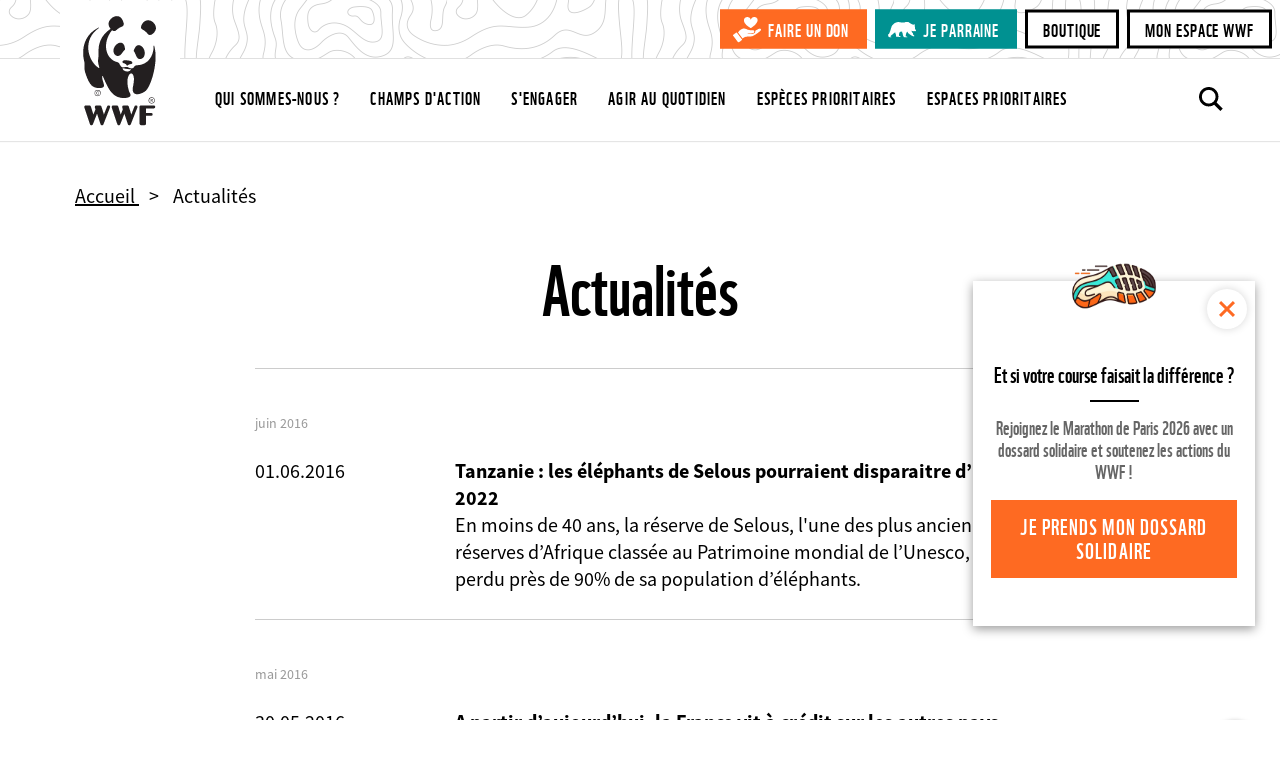

--- FILE ---
content_type: image/svg+xml
request_url: https://www.wwf.fr/themes/custom/wwf_main_theme/images/icon-don.svg
body_size: 761
content:
<svg width="28" height="26" xmlns="http://www.w3.org/2000/svg"><path d="m5.105 25.788-4.996-6.64a.544.544 0 0 1 .1-.756l2.942-2.281a.525.525 0 0 1 .744.1l4.996 6.642a.544.544 0 0 1-.1.755L5.85 25.889a.525.525 0 0 1-.744-.1M9.555 22 5 15.902s1.406-1.763 2.278-2.399c.871-.635 2.137-1.473 3.599-1.502 1.462-.03 3.234.982 3.571 1.069.338.087 1.462.636 3.684.636 2.221 0 3.177.086 3.233 1.098.057 1.011-.562 1.647-1.293 1.705-.731.058-6.608.491-6.608.491s3.824.492 5.118.347c1.293-.144 2.7-.231 3.233-.982.535-.752.45-1.474.394-2.081 0 0 2.812-1.705 3.487-1.908.675-.202 1.575-.52 1.996.116.422.636.563 1.127-.59 2.11-1.153.982-2.84 2.34-4.106 3.092-1.265.751-2.587 1.59-3.627 1.965-1.04.376-3.909.376-5.82.491-1.913.116-3.994 1.85-3.994 1.85m8.229-10.374s6.855-4.13 6.855-8.04c0-3.909-6.083-4.21-6.855-.3-.773-3.91-6.856-3.609-6.856.601s6.856 7.74 6.856 7.74Z" fill="#FFF" fill-rule="evenodd"/></svg>